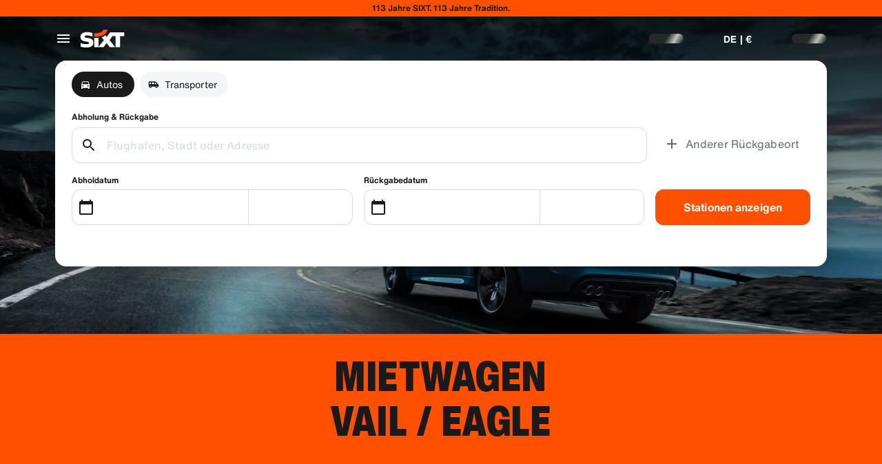

--- FILE ---
content_type: application/javascript
request_url: https://www.sixt.de/sitegen/RegionTemplate.53dad66120b84c40.js
body_size: 3824
content:
"use strict";(self.webpackChunk_sixt_web_sitegen_stationfinder=self.webpackChunk_sixt_web_sitegen_stationfinder||[]).push([["44416"],{53346:function(e,t,n){n.d(t,{C:()=>r});var i=n(28552);let r=({ref:e,threshold:t=[0],initialVisibility:n=!1})=>{let[r,o]=(0,i.useState)(n),s=(0,i.useRef)({intersectionRatio:0,isIntersecting:n,isInit:!1});return(0,i.useEffect)(()=>{let n="undefined"!=typeof window&&"IntersectionObserver"in window&&"IntersectionObserverEntry"in window;if(!n||!e)return;let i=e=>{var n;let i=Math.round(10*e)/10,r=t.filter(e=>i>=e);return null!==(n=null==r?void 0:r.pop())&&void 0!==n?n:0},r=null;return n&&(r=new IntersectionObserver(e=>{let t=e[e.length-1],n=i(t.intersectionRatio),r=t.isIntersecting;r===s.current.isIntersecting&&n===s.current.intersectionRatio&&s.current.isInit||(r!==s.current.isIntersecting&&o(r),s.current={intersectionRatio:n,isIntersecting:r,isInit:!0})},{root:null,rootMargin:"0px",threshold:t})).observe(e),()=>{null==r||r.disconnect()}},[e,t]),r}},15867:function(e,t,n){n.d(t,{g:()=>_});var i=n(31549),r=n(78250),o=n(76120),s=n(52612),l=n(84805),a=n(39508),d=n(14918),c=n(38076),h=n(23500),u=n(2458),g=n.n(u),p=n(64121),x=n(22619),m=n(85850),f=n(27179),j=n(35807),v=n(89500);let y=g()(f.O).withConfig({componentId:"sc-1ff198c4-0"})(["position:relative;width:100%;z-index:1;padding:"," 0;@media ","{padding:"," 0;}"],(0,v.W)("xl"),x.f.Medium,(0,v.W)("4xl")),w=g()(j.B).withConfig({componentId:"sc-1ff198c4-1"})(["position:absolute;top:0;left:0;width:100%;height:100%;object-fit:cover;z-index:-1;"]),b=g()(h.t).withConfig({componentId:"sc-1ff198c4-2"})(["text-align:center;margin-bottom:",";"],(0,v.W)("xl")),S=g()(m.g).withConfig({componentId:"sc-1ff198c4-3"})(["@media ","{display:flex;}"],x.f.Small),I=g()(f.O).withConfig({componentId:"sc-1ff198c4-4"})([""," padding:"," "," ",";height:100%;& > *:not(:last-child){margin-bottom:",";}"],(0,p.qR)("l"),(0,v.W)("l"),(0,v.W)("m"),(0,v.W)("xs"),(0,v.W)("m"));var O=n(10383),C=n(69607),T=n(44717);let _=({backgroundKind:e,imageDesktop:t,imageMobile:n,items:u,labelLess:g="",labelMore:p="",showFullContent:x=!1,title:m})=>{let f=!!(t&&n),j=f?o.Q.Option:o.Q.Prime,v=!f&&e?(0,C.h)(e):void 0;return(0,i.jsxs)(y,{colorTheme:j,tag:"section",backgroundKind:e,children:[f&&(0,i.jsx)(w,{xsSrc:n,mdSrc:t}),(0,i.jsxs)(d.O,{children:[(0,i.jsx)(b,{type:"displaySmallHeavy",text:m,tag:"h2"}),(0,i.jsx)(a.T,{children:(0,i.jsx)(l.o,{indicatorPosition:"below-slide",showNavigation:!1,arrowSize:"small",children:u.map(e=>(0,i.jsx)(S,{span:{[r.x.Medium]:4,[r.x.Small]:6,[r.x.ExtraSmall]:12},children:(0,i.jsxs)(I,{colorTheme:o.Q.Prime,backgroundKind:v,children:[(0,i.jsx)(h.t,{type:"titleSmallHeavy",text:e.title}),(0,i.jsx)(s.M,{condition:!x,wrapper:e=>(0,i.jsx)(T.b,{previewHeight:150,labelLess:g,labelMore:p,children:e}),children:(0,i.jsxs)(i.Fragment,{children:[(0,O.HD)(e.text)&&(0,i.jsx)(h.t,{type:"copyLarge",text:e.text}),(0,O.RF)(e.text)&&(0,i.jsx)(c.O,{hyperlinkEmphasis:"strong",ranking:0,content:[e.text]})]})})]})},e.id))})})]})]})}},44140:function(e,t,n){n.d(t,{u:()=>H});var i=n(31549),r=n(78250),o=n(76120),s=n(33391),l=n(67461),a=n(89429),d=n(84805),c=n(70340),h=n(85850),u=n(23500),g=n(2458),p=n.n(g),x=n(22619),m=n(39508),f=n(27179),j=n(89500),v=n(64121);let y=p()(m.T).withConfig({componentId:"sc-d77568d7-0"})(["& > div > div:last-child Button{display:none;}@media ","{& > div > div:last-child Button{display:flex;}}"],x.f.Small),w=p()(f.O).withConfig({componentId:"sc-d77568d7-1"})(["",";overflow:hidden;padding:"," ",";min-height:100%;display:flex;flex-direction:column;justify-content:stretch;"],(0,v.qR)("l"),(0,j.W)("l"),(0,j.W)("m")),b=p().div.withConfig({componentId:"sc-d77568d7-2"})(["flex-grow:2;cursor:pointer;"]),S=p().div.withConfig({componentId:"sc-d77568d7-3"})(["flex-grow:0;"]),I=p().div.withConfig({componentId:"sc-d77568d7-4"})(["display:flex;justify-content:space-between;align-items:center;padding-bottom:",";"],(0,j.W)("xs")),O=p().div.withConfig({componentId:"sc-d77568d7-5"})(["display:flex;align-items:center;"]),C=p()(u.t).withConfig({componentId:"sc-d77568d7-6"})(["padding-bottom:",";"],(0,j.W)("xs")),T=p().div.withConfig({componentId:"sc-d77568d7-7"})(["padding-bottom:",";& > div:not(:last-child){margin-right:",";}"],(0,j.W)("xs"),(0,j.W)("3xs")),_=p().div.withConfig({componentId:"sc-d77568d7-8"})(["padding-bottom:",";"],(0,j.W)("xs")),P={BranchTypeAirport:"local_airport",BranchTypeDowntown:"store",BranchTypeImplant:"store",BranchTypeTrainAndCarRentalServiceStation:"store",BranchTypeTrainStation:"train",BranchTypeUnspecified:"store"},H=({items:e,pickup24hLabel:t,return24hLabel:n})=>{let g=e=>()=>{window.location.href=e};return(0,i.jsx)(y,{children:(0,i.jsx)(d.o,{indicatorPosition:"below-slide",navigationPosition:"right",arrowSize:"large",hideNavigationOnTouchDevice:!0,children:e.map(({branchName:e,is24hPickup:d,is24hReturn:p,address:x,branchType:m,seeMoreUrl:f,seeMoreLabel:j,rating:v},y)=>{var H;let k=null!==(H=P[m])&&void 0!==H?H:"store";return(0,i.jsx)(h.g,{span:{[r.x.ExtraSmall]:12,[r.x.Small]:6,[r.x.Medium]:4},children:(0,i.jsxs)(w,{colorTheme:o.Q.Prime,backgroundKind:s.h.Canvas1,children:[(0,i.jsxs)(b,{onClick:g(f),children:[(0,i.jsxs)(I,{children:[(0,i.jsx)(c.G,{src:k,size:32}),v&&(0,i.jsxs)(O,{children:[(0,i.jsx)(u.t,{type:"copyXLarge",text:v,kind:s.h.Secondary}),(0,i.jsx)(c.G,{src:"star"})]})]}),(0,i.jsx)(C,{type:"titleSmallHeavy",text:e}),(d||p)&&(0,i.jsxs)(T,{children:[d&&(0,i.jsx)(l.Q,{icon:"key",text:t,isOutlined:!0,emphasis:"medium"}),p&&(0,i.jsx)(l.Q,{icon:"return",text:n,isOutlined:!0,emphasis:"medium"})]}),(0,i.jsx)(_,{children:x.map((e,t)=>(0,i.jsx)(u.t,{text:e,kind:s.h.Secondary,type:"copyLarge"},`${e}-${t}`))})]}),(0,i.jsx)(S,{children:(0,i.jsx)(a.N,{text:j,href:f,shouldLimitHeightToContent:!0})})]})},`TopStation-${e}-${y}`)})})})}},49581:function(e,t,n){n.d(t,{o:()=>o});var i=n(31549),r=n(6017);function o({pageId:e,regionId:t,regionName:n,countryCode:o}){return(0,i.jsx)(r.Helmet,{children:(0,i.jsx)("script",{type:"text/javascript",children:`window.__pageDetails = { pageId: '${e}', seoRegionID: '${t}', cityName: '${n}', countryCode: '${o}' };`})})}},22234:function(e,t,n){n.r(t),n.d(t,{default:()=>A});var i=n(31549),r=n(28552),o=n(36660);class s extends o.D{constructor(){super("cstm_trigger_sf_seo")}}class l extends o.D{constructor({pageId:e}){var t,n;super("scr_region_home_show","validateScrRegionHomeShow"),n=void 0,(t="pageId")in this?Object.defineProperty(this,t,{value:n,enumerable:!0,configurable:!0,writable:!0}):this[t]=n,this.pageId=e}}var a=n(37938),d=n(68020),c=n(76120),h=n(33391),u=n(95545),g=n(27744),p=n(22152),x=n(94945),m=n(23500),f=n(98003),j=n(80611),v=n(53346);let y="__featureFlags",w=5,b=(e,t)=>{var n,i,r;let o=t?sessionStorage.getItem(`${y}_${e}`):null;return null!==(r=null!=o?o:null===(i=window)||void 0===i?void 0:null===(n=i[y])||void 0===n?void 0:n[e])&&void 0!==r?r:null},S=(e,t=null,n=null,i=w,o=!1)=>{let[s,l]=(0,r.useState)(t),a=(0,r.useRef)(!1);return(0,r.useEffect)(()=>{if(a.current)return;a.current=!0;let t=b(e,o);if(t){l(t);return}let r=0,d=setInterval(()=>{if((r+=1)>i){clearInterval(d),null!==n&&n!==s&&l(n);return}let t=b(e,o);t&&(clearInterval(d),l(t))},500);return()=>{d&&clearInterval(d)}},[n,t,o,i,e,s]),(0,r.useEffect)(()=>{null!==s&&o&&sessionStorage.setItem(`${y}_${e}`,s)},[s,o,e]),s},I="no_test",O=()=>"showMapAndExtras"===S("regionAbTest",I,I);var C=n(21825),T=n(44140),_=n(55517),P=n(97419),H=n(15867),k=n(63740),R=n(36333),W=n(3160),D=n(75290),E=n(1813),F=n(49581),$=n(6017);let B=["DE","AT","CH","GB","FR","ES","IT","US","CA"];function Q({countryCode:e,entityIdRefs:t}){var n,r;let o=t.find(e=>"country"===e.name),s=(r=null!==(n=null==o?void 0:o.id)&&void 0!==n?n:"",B.includes(r)&&B.includes(e));return(0,i.jsx)($.Helmet,{children:(0,i.jsx)("script",{type:"text/javascript",children:`
                    window.__regionAbTestPage = ${s};
                `})})}function L(e){for(var t=1;t<arguments.length;t++){var n=null!=arguments[t]?arguments[t]:{},i=Object.keys(n);"function"==typeof Object.getOwnPropertySymbols&&(i=i.concat(Object.getOwnPropertySymbols(n).filter(function(e){return Object.getOwnPropertyDescriptor(n,e).enumerable}))),i.forEach(function(t){var i;i=n[t],t in e?Object.defineProperty(e,t,{value:i,enumerable:!0,configurable:!0,writable:!0}):e[t]=i})}return e}function A({pageContext:{pageData:e}}){var t,n,o;let[y,w]=(0,r.useState)(null),b=(0,r.useCallback)(e=>{null!==e&&w(e)},[]),S=(0,v.C)({ref:y,threshold:[0],initialVisibility:!1}),{handleTrackEventOnce:I}=(0,a.C)();(0,r.useEffect)(()=>{S&&I(new s)},[S,I]);let{usps:$,fleetSlider:B,ratingsData:A,reviews:M,shouldShowReviewsFootNote:N,seoText:K,regionId:z,regionName:Y,countryCode:G,pageId:V,reviewFootNoteText:Z,topStation:q,faq:U,goodToKnow:X,shouldMountFleetSliderApp:J}=e;(0,j.Z)(new l({pageId:V}));let ee=O();return!function(e){let[t,n]=(0,r.useState)(!1);(0,W.m)(R.t.FleetSliderLoad,()=>{n(!0)}),(0,r.useEffect)(()=>{e&&t&&(0,W.T)(R.t.FleetSliderVehicleAttribute,{showVehicleAttribute:!0})},[e,t])}(ee),(0,i.jsxs)(i.Fragment,{children:[(0,i.jsx)(Q,{countryCode:G,entityIdRefs:e.meta.entityIdRefs}),(0,i.jsxs)(E.T,{pageData:e,children:[(0,i.jsx)(F.o,{pageId:V,regionId:z,regionName:Y,countryCode:G}),J&&B&&(null===(t=B.items)||void 0===t?void 0:t.length)>0?(0,i.jsxs)(i.Fragment,{children:[(0,i.jsx)("div",{id:"fleet_slider-v2-trigger-area"}),(0,i.jsx)(d.j,{})]}):null,(0,i.jsxs)(u.a,{children:[(0,i.jsx)(g.o,{colorTheme:c.Q.Prime,children:(0,i.jsx)(C.D,{items:$})}),q&&(0,i.jsx)(g.o,{colorTheme:c.Q.Prime,backgroundKind:h.h.Container2,slotHeader:(0,i.jsx)(m.t,{type:"displaySmallHeavy",tag:"h2",text:q.sectionHeading,hyphenateForLongWords:!0}),children:(0,i.jsx)(T.u,L({},q.data))}),ee&&(0,i.jsx)(g.o,{slotHeader:(0,i.jsx)(p.Y,{tag:"h2",text:"Nearby Locations"}),children:(0,i.jsx)("div",{ref:b,children:"Here we show the nearby map "})}),K&&(0,i.jsx)(g.o,{colorTheme:c.Q.Prime,slotHeader:(0,i.jsx)(m.t,{type:"displaySmallHeavy",tag:"h2",text:K.sectionHeading,hyphenateForLongWords:!0}),children:(0,i.jsx)(_.v,(n=L({},K.data),o=o={previewHeight:100},Object.getOwnPropertyDescriptors?Object.defineProperties(n,Object.getOwnPropertyDescriptors(o)):(function(e,t){var n=Object.keys(e);if(Object.getOwnPropertySymbols){var i=Object.getOwnPropertySymbols(e);n.push.apply(n,i)}return n})(Object(o)).forEach(function(e){Object.defineProperty(n,e,Object.getOwnPropertyDescriptor(o,e))}),n))}),A&&(A.ratingNumeral>D.Yw||A.secondaryScores.length>0||M.items.length>0)&&(0,i.jsx)(g.o,{slotHeader:(0,i.jsx)(f.c,{tag:"h2",text:A.title,kind:h.h.OnBrand,hyphenateForLongWords:!0}),colorTheme:c.Q.Option,backgroundKind:h.h.Canvas1,children:(0,i.jsx)(P.Z,{overallRating:A,minReviewScore:D.Yw,scores:{heading:A.scoresHeader,scores:A.secondaryScores},writtenReviews:M,reviewFootnote:Z,shouldShowFootnote:N})}),X&&(0,i.jsx)(x.B,{children:(0,i.jsx)(H.g,L({},X))}),U&&(0,i.jsx)(g.o,{colorTheme:c.Q.Prime,backgroundKind:h.h.Canvas2,slotHeader:U.header?(0,i.jsx)(p.Y,{tag:"h2",text:U.header}):void 0,children:(0,i.jsx)(k.Z,L({},U))})]})]})]})}}}]);
//# sourceMappingURL=RegionTemplate.53dad66120b84c40.js.map